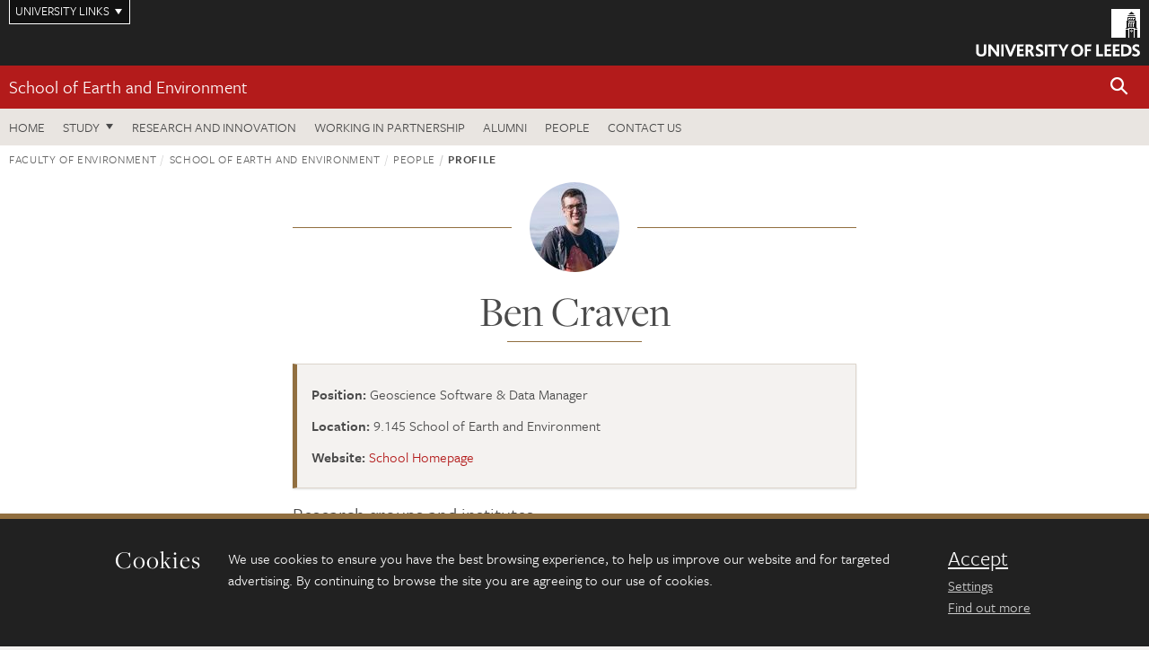

--- FILE ---
content_type: text/html; charset=UTF-8
request_url: https://environment.leeds.ac.uk/see/staff/1217/ben-craven
body_size: 10435
content:
<!DOCTYPE html>
<!--[if IE 8]><html class="no-js lt-ie9" lang="en"><![endif]-->
<!--[if IE 9]><html class="no-js ie9" lang="en"><![endif]-->
<!--[if gt IE 8]><!-->
<html class="no-js" lang="en"><!--<![endif]-->
    <head>
    <meta charset="utf-8">
<meta http-equiv="X-UA-Compatible" content="IE=edge">
<!-- Remove auto number linking-->
<meta name="format-detection" content="telephone=no">
<meta name="viewport" content="width=device-width, initial-scale=1">
<meta name="generator" content="http://www.jadu.co.uk" />
<meta name="robots" content="index,follow" />
<meta name="revisit-after" content="2 days" />
<meta name="author" content="Faculty of Environment" />
<meta name="publisher" content="University of Leeds" />
<link rel="canonical" href="https://environment.leeds.ac.uk/see/staff/1217/ben-craven" />


<link rel="schema.dcterms" href="https://purl.org/dc/terms/" />
<meta name="dcterms.creator" content="Faculty of Environment" lang="en" />
<meta name="dcterms.created" content="2026" lang="en" />
<meta name="dcterms.format" content="text/html" lang="en" />
<meta name="dcterms.language" content="en" />
<meta name="dcterms.publisher" content="University of Leeds" lang="en" />
<meta name="dcterms.rights" content="Copyright University of Leeds" lang="en" />
<meta name="dcterms.coverage" content="UK" lang="en" />
<meta name="dcterms.identifier" content="https://environment.leeds.ac.uk/see/staff/1424/professor-benjamin-j-w-mills" lang="en" />
<meta name="dcterms.title" content="" lang="en" />
<meta name="dcterms.identifier" content="https://environment.leeds.ac.uk/see/staff/1217/ben-craven" />
<meta name="Description" content="Profile for Ben Craven, School of Earth and Environment, University of Leeds" />










<!-- Google Tag Manager Husam -->
<script>(function(w,d,s,l,i){w[l]=w[l]||[];w[l].push({'gtm.start':
new Date().getTime(),event:'gtm.js'});var f=d.getElementsByTagName(s)[0],
j=d.createElement(s),dl=l!='dataLayer'?'&l='+l:'';j.async=true;j.src=
'https://www.googletagmanager.com/gtm.js?id='+i+dl;f.parentNode.insertBefore(j,f);
})(window,document,'script','dataLayer','GTM-WJPZM2T');</script>
<!-- End Google Tag Manager -->

<title>    Ben Craven | School of Earth and Environment | University of Leeds
</title>

<link rel="stylesheet" href="https://use.typekit.net/yos6uow.css">

<!-- Include JS -->
<script src="https://jaducdn.leeds.ac.uk/themes/default/assets/dist/modernizr-custom.js?version=1ca6be4553fdbec3ff48ea961ec12a9f"></script>

<!-- Include Favicon -->
<link rel="icon" type="image/x-icon" href="https://jaducdn.leeds.ac.uk/themes/default/assets/dist/img/favicon.ico" />

<link href="https://jaducdn.leeds.ac.uk/themes/default/assets/dist/theme-default/bootstrap.min.css?version=1ca6be4553fdbec3ff48ea961ec12a9f" rel="stylesheet" type='text/css' media="screen">
<link href="https://jaducdn.leeds.ac.uk/themes/default/assets/dist/theme-default/toolkit.min.css?version=1ca6be4553fdbec3ff48ea961ec12a9f" rel="stylesheet" type='text/css' media="screen">
<link href="https://jaducdn.leeds.ac.uk/themes/default/assets/dist/theme-default/cookies.min.css?version=1ca6be4553fdbec3ff48ea961ec12a9f" rel="stylesheet" type='text/css' media="screen">
<link href="https://jaducdn.leeds.ac.uk/themes/default/assets/dist/theme-default/print.min.css?version=1ca6be4553fdbec3ff48ea961ec12a9f'" rel="stylesheet" media="print">
        </head>
    <body class="environment">
<!-- Google Tag Manager (noscript) -->
<noscript><iframe src="https://www.googletagmanager.com/ns.html?id=GTM-WJPZM2T"
height="0" width="0" style="display:none;visibility:hidden"></iframe></noscript>
<!-- End Google Tag Manager (noscript) -->
        <div id="site-container" class="site-container-md">
            <a id="skip-main" href="#main" rel="nofollow">Skip to main content</a>
<div class="quicklinks-outer">

    <div class="masthead-links">
        <button class="masthead-link masthead-link-quicklinks js-quicklinks-toggle" data-toggle="collapse" data-target="#quicklinks" aria-label="Open University quicklinks menu">University links</button>
    </div>   

    <nav id="quicklinks" class="quicklinks collapse" role="navigation">         
        <div class="wrapper-relative">
            <div class="quicklinks-inner">                    
                <div class="tk-row">
                    <div class="col-sm-6 col-md-3">
                                                                                                        <ul class="quicklinks-list">
                                <li class="title">For staff</li>
                                                                    <li><a href="https://forstaff.leeds.ac.uk/forstaff/homepage/375/services">A-Z Services</a></li>
                                                                    <li><a href="https://forstaff.leeds.ac.uk/">For Staff</a></li>
                                                                    <li><a href="https://ses.leeds.ac.uk/">Student Education Service</a></li>
                                                            </ul>
                                                                                                                                        <ul class="quicklinks-list">
                                <li class="title">For students</li>
                                                                    <li><a href="https://students.leeds.ac.uk/">Students</a></li>
                                                                    <li><a href="https://minerva.leeds.ac.uk/">Minerva</a></li>
                                                                    <li><a href="https://it.leeds.ac.uk/mobileapps">Mobile apps</a></li>
                                                            </ul>
                                                                                        </div><div class="col-sm-6 col-md-3">
                                                                                                            <ul class="quicklinks-list">
                                <li class="title">Faculties</li>
                                                                    <li><a href="https://ahc.leeds.ac.uk/">Faculty of Arts, Humanities and Cultures</a></li>
                                                                    <li><a href="https://biologicalsciences.leeds.ac.uk/">Faculty of Biological Sciences</a></li>
                                                                    <li><a href="https://business.leeds.ac.uk/">Faculty of Business</a></li>
                                                                    <li><a href="https://eps.leeds.ac.uk">Faculty of Engineering and Physical Sciences</a></li>
                                                                    <li><a href="https://environment.leeds.ac.uk/">Faculty of Environment</a></li>
                                                                    <li><a href="https://medicinehealth.leeds.ac.uk/">Faculty of Medicine and Health</a></li>
                                                                    <li><a href="https://essl.leeds.ac.uk/">Faculty of Social Sciences</a></li>
                                                                    <li><a href="https://www.leeds.ac.uk/language-centre">Language Centre</a></li>
                                                                    <li><a href="https://www.leeds.ac.uk/lifelong-learning">Lifelong Learning Centre</a></li>
                                                            </ul>
                                                                                        </div><div class="col-sm-6 col-md-3">
                                                                                                            <ul class="quicklinks-list">
                                <li class="title">Other</li>
                                                                    <li><a href="http://www.leeds.ac.uk/staffaz">A-Z Staff</a></li>
                                                                    <li><a href="https://www.leeds.ac.uk/alumni">Alumni</a></li>
                                                                    <li><a href="https://www.leeds.ac.uk/campusmap">Campus map</a></li>
                                                                    <li><a href="http://www.leeds.ac.uk/contact">Contact us</a></li>
                                                                    <li><a href="https://it.leeds.ac.uk/it">IT</a></li>
                                                                    <li><a href="https://www.leeds.ac.uk/university-jobs">Jobs</a></li>
                                                                    <li><a href="https://www.luu.org.uk/">Leeds University Union</a></li>
                                                                    <li><a href="https://library.leeds.ac.uk/">Library</a></li>
                                                            </ul>
                                                                                        </div><div class="col-sm-6 col-md-3">
                                                                                                            <ul class="quicklinks-list">
                                <li class="title">Follow us</li>
                                                                    <li><a href="https://www.facebook.com/universityofleeds">Facebook</a></li>
                                                                    <li><a href="https://instagram.com/universityofleeds/">Instagram</a></li>
                                                                    <li><a href="https://www.linkedin.com/edu/university-of-leeds-12706">LinkedIn</a></li>
                                                                    <li><a href="https://medium.com/university-of-leeds">Medium</a></li>
                                                                    <li><a href="https://theconversation.com/institutions/university-of-leeds-1122">The Conversation</a></li>
                                                                    <li><a href="https://bsky.app/profile/universityofleeds.bsky.social">Bluesky</a></li>
                                                                    <li><a href="https://www.weibo.com/leedsuniversityuk">Weibo</a></li>
                                                                    <li><a href="https://www.youtube.com/universityofleeds">YouTube</a></li>
                                                            </ul>
                                                                                        </div><div class="col-sm-6 col-md-3">
                                                                        </div>      
                </div>
            </div>
            <div class="quicklinks-close">
                <button class="icon-font btn-icon js-quicklinks-close" data-toggle="collapse" data-target="#quicklinks">
                    <span class="tk-icon-close" aria-hidden="true"></span>                            
                    <span class="icon-font-text">Close quicklinks</span>
                </button>
            </div>
        </div>
    </nav>

</div>
<!-- $MASTHEAD-->
<header id="masthead" class="masthead" role="banner">

    <div class="navicon">
        <button class="btn-icon" data-state="body-state" data-class="state-navicon-active">Menu</button>
    </div>

    <div class="logo">
                <a class="logo-full" title="University of Leeds homepage" href="//www.leeds.ac.uk/">
            <img class="js-png-svg-uri" data-uri="https://jaducdn.leeds.ac.uk/themes/default/assets/dist/img/uol-logo.svg" src="https://jaducdn.leeds.ac.uk/themes/default/assets/dist/img/uol-logo.png" alt="University of Leeds logo">
        </a>

        <a class="logo-mark" title="University of Leeds homepage" href="//www.leeds.ac.uk/">
            <img class="js-png-svg-uri" data-uri="https://jaducdn.leeds.ac.uk/themes/default/assets/dist/img/uol-logo-mark.svg" src="https://jaducdn.leeds.ac.uk/themes/default/assets/dist/img/uol-logo-mark.png" alt="University of Leeds logo">
        </a>
    </div>

</header>
<!-- /$MASTHEAD-->
<!-- $SITESEARCH-->
<div id="sitesearch" class="site-search collapse">
    <div class="wrapper-pd-xxs">
        <form class="site-search-inner" action="https://environment.leeds.ac.uk/site/custom_scripts/search-results.php" role="search">
            <input id="cid" name="cid" type="hidden" value="4">
            <label class="sr-only" for="searchInput">Search</label>
            <input id="searchInput" class="site-search-input" type="search" name="query" placeholder="Search" autocomplete="off">

            <label class="sr-only" for="searchOption">Destination</label>

            <select id="searchOption" class="site-search-select js-action-toggle" name="searchOption">

                <option value="searchSite" selected data-action="https://environment.leeds.ac.uk/site/custom_scripts/search-results.php">Faculty of Environment site</option>
                <option value="searchAll" data-action="https://environment.leeds.ac.uk/site/custom_scripts/search-results.php">All leeds.ac.uk sites</option>

                <!--<optgroup label="Toolkit courses">
                    <option value="UG" data-action="https://courses.leeds.ac.uk/course-search">Undergraduate</option>
                    <option value="PGT" data-action="https://courses.leeds.ac.uk/course-search">Postgraduate taught</option>
                    <option value="PGR" data-action="https://courses.leeds.ac.uk/course-search">Postgraduate research</option>
                </optgroup>-->

            </select>

            <input class="site-search-submit btn btn-primary" type="submit" value="Search">
        </form>
    </div>
</div>
<!-- /$SITESEARCH-->
<div id="quicksearch" class="wrapper-lg wrapper-pd wrapper-relative">
    <div class="quick-search">

    </div>
</div><!-- $LOCALHEADER-->
<div class="local-header">
    <div class="wrapper-pd-xs">
        <div class="local-header-inner">
            <div class="local-header-title" role="navigation" aria-label="Home page link">

                                                    
                                    <a href="//environment.leeds.ac.uk/see">School of Earth and Environment</a>
                            </div>
            <div class="local-header-search">
                            <button class="icon-font sm-toggle-search btn-icon js-site-search-toggle" data-toggle="collapse" data-target="#sitesearch" role="button" aria-label="Open site search">
                    <span class="site-search-btn" aria-hidden="true"></span>
                    <span class="icon-font-text">Search</span>
                </button>
            </div>
        </div>
    </div>
</div>
<!-- /$LOCALHEADER-->
<nav id="tk-nav-priority" class="tk-nav tk-nav-priority" role="navigation">
    <div class="wrapper-relative">
        <div class="tk-nav-header">
            <button class="btn-icon btn-menu" data-state="body-state" data-class="state-navicon-active">Close</button>
        </div>
        <div class="tk-nav-inner">
          <ul class="tk-nav-list tk-nav-list-primary">

                                                    <li><a href="//environment.leeds.ac.uk/see">Home</a></li>
                

                
                                                                                    
                                                                <li class="tk-nav-dropdown tk-nav-dropdown--items-3">
                            <a href="#drop_01" rel="nofollow">Study</a>
                                                <ul id="drop_01">
                                                                                                            <li><a href="//environment.leeds.ac.uk/see-undergraduate">Undergraduate</a></li>
                                                                            <li><a href="//environment.leeds.ac.uk/see-masters">Masters</a></li>
                                                                            <li><a href="//environment.leeds.ac.uk/see-research-degrees">Research degrees</a></li>
                                                                                                                                                                                                            </ul>
                        </li>

                                                                
                                                        <li><a href="https://environment.leeds.ac.uk/see-research-innovation">Research and innovation</a></li>
                                        <li><a href="https://environment.leeds.ac.uk/see-partnership">Working in partnership</a></li>
                                        <li><a href="https://environment.leeds.ac.uk/see-alumni">Alumni</a></li>
                                        <li><a href="https://environment.leeds.ac.uk/see/stafflist">People</a></li>
                                        <li><a href="https://environment.leeds.ac.uk/see/doc/contact-us">Contact us</a></li>
                            </ul>
        </div>
    </div>
</nav>
            <main id="main" class="main" role="main">
                <div>
                                            <div class="wrapper-pd-xs">
    <div class="breadcrumb-responsive">
        <ol class="breadcrumb">
                                                                      <li><a href="//environment.leeds.ac.uk">Faculty of Environment</a></li>
                                                                                                          <li><a href="//environment.leeds.ac.uk/see">School of Earth and Environment</a></li>
                                                                                                          <li><a href="//environment.leeds.ac.uk/see/stafflist">People</a></li>
                                                                              <li class="active">Profile</li>
                                    </ol>
    </div>
</div>

    <div class="wrapper-xs wrapper-pd">
                                            <div class="rule-image">
                <span style="background-image: url('//environment.leeds.ac.uk/images/resized/100x100-0-0-1-80-ben_craven_400_400.jpg');">
                    <img src="//environment.leeds.ac.uk/images/resized/100x100-0-0-1-80-ben_craven_400_400.jpg" alt="Ben Craven">
                </span>
            </div>
        
        <h1 class="heading-underline">Ben Craven</h1>

        
    <div class="island island-featured">
        <ul class="list-facts">
            <li><strong>Position:</strong> Geoscience Software & Data Manager</li>
                                                                                    <li><strong>Location:</strong> 9.145 School of Earth and Environment</li>
                                                    <li><strong>Website:</strong>
                                    <a href="http://homepages.see.leeds.ac.uk/~earbcr/">School Homepage</a>
                                                </li>
                    </ul>
    </div>

    <div class="cms">
        
        
        
        <!-- Research projects blub and list -->
        
        
        
        
        <!-- Research groups and institutes -->
                    <h4>Research groups and institutes</h4>
            <ul>
                                    <li>Basin Structure</li>
                                    <li>Institute of Applied Geoscience</li>
                                    <li>Institute of Geophysics and Tectonics</li>
                            </ul>
        
        
        <!-- Project/funding opportunities pulled from PHD microsite -->
        
        
        

                    <link href="https://jaducdn.leeds.ac.uk/site/symplectic.css?version=1ca6be4553fdbec3ff48ea961ec12a9f" rel="stylesheet" type="text/css" />
            <div id="symplectic">
                <h3>Research outputs</h3>
                <span>Loading...</span>
                <h4 id="selected_publication_h4" class="typeHeader closed" style="display:none;"><a href="#selected_publication_div" rel="nofollow">My five most recent selected research outputs</a></h4>
                <div id="selected_publication_div" class="typeBody" style="display:none;"></div>
                <h4 id="favourite_h4" class="typeHeader closed" style="display:none;"><a href="#favourite_div" rel="nofollow">My other selected research outputs</a></h4>
                <div id="favourite_div" class="typeBody" style="display:none;"></div>

                                    <h4 id="journal_article_h4" class="typeHeader closed" style="display:none;"><a href="#journal_article_div" rel="nofollow">Journal articles</a></h4>
                    <div id="journal_article_div" class="typeBody" style="display:none;"></div>
                                    <h4 id="conference_paper_h4" class="typeHeader closed" style="display:none;"><a href="#conference_paper_div" rel="nofollow">Conference papers</a></h4>
                    <div id="conference_paper_div" class="typeBody" style="display:none;"></div>
                                    <h4 id="presentation_conference_workshop_etc__h4" class="typeHeader closed" style="display:none;"><a href="#presentation_conference_workshop_etc__div" rel="nofollow">Presentation (conference/workshop etc)</a></h4>
                    <div id="presentation_conference_workshop_etc__div" class="typeBody" style="display:none;"></div>
                                    <h4 id="book_h4" class="typeHeader closed" style="display:none;"><a href="#book_div" rel="nofollow">Books</a></h4>
                    <div id="book_div" class="typeBody" style="display:none;"></div>
                                    <h4 id="chapter_h4" class="typeHeader closed" style="display:none;"><a href="#chapter_div" rel="nofollow">Chapters</a></h4>
                    <div id="chapter_div" class="typeBody" style="display:none;"></div>
                                    <h4 id="conference_abstract_h4" class="typeHeader closed" style="display:none;"><a href="#conference_abstract_div" rel="nofollow">Conference abstracts</a></h4>
                    <div id="conference_abstract_div" class="typeBody" style="display:none;"></div>
                                    <h4 id="preprint_h4" class="typeHeader closed" style="display:none;"><a href="#preprint_div" rel="nofollow">Preprints</a></h4>
                    <div id="preprint_div" class="typeBody" style="display:none;"></div>
                                    <h4 id="report_h4" class="typeHeader closed" style="display:none;"><a href="#report_div" rel="nofollow">Reports</a></h4>
                    <div id="report_div" class="typeBody" style="display:none;"></div>
                                    <h4 id="internet_publication_h4" class="typeHeader closed" style="display:none;"><a href="#internet_publication_div" rel="nofollow">Internet publications</a></h4>
                    <div id="internet_publication_div" class="typeBody" style="display:none;"></div>
                                    <h4 id="performance_h4" class="typeHeader closed" style="display:none;"><a href="#performance_div" rel="nofollow">Performances</a></h4>
                    <div id="performance_div" class="typeBody" style="display:none;"></div>
                                    <h4 id="composition_h4" class="typeHeader closed" style="display:none;"><a href="#composition_div" rel="nofollow">Compositions</a></h4>
                    <div id="composition_div" class="typeBody" style="display:none;"></div>
                                    <h4 id="exhibition_h4" class="typeHeader closed" style="display:none;"><a href="#exhibition_div" rel="nofollow">Exhibitions</a></h4>
                    <div id="exhibition_div" class="typeBody" style="display:none;"></div>
                                    <h4 id="poster_h4" class="typeHeader closed" style="display:none;"><a href="#poster_div" rel="nofollow">Posters</a></h4>
                    <div id="poster_div" class="typeBody" style="display:none;"></div>
                                    <h4 id="artefact_h4" class="typeHeader closed" style="display:none;"><a href="#artefact_div" rel="nofollow">Artefacts</a></h4>
                    <div id="artefact_div" class="typeBody" style="display:none;"></div>
                                    <h4 id="design_h4" class="typeHeader closed" style="display:none;"><a href="#design_div" rel="nofollow">Designs</a></h4>
                    <div id="design_div" class="typeBody" style="display:none;"></div>
                                    <h4 id="patent_h4" class="typeHeader closed" style="display:none;"><a href="#patent_div" rel="nofollow">Patents</a></h4>
                    <div id="patent_div" class="typeBody" style="display:none;"></div>
                                    <h4 id="scholarly_edition_h4" class="typeHeader closed" style="display:none;"><a href="#scholarly_edition_div" rel="nofollow">Scholarly editions</a></h4>
                    <div id="scholarly_edition_div" class="typeBody" style="display:none;"></div>
                                    <h4 id="software_code_h4" class="typeHeader closed" style="display:none;"><a href="#software_code_div" rel="nofollow">Software / code</a></h4>
                    <div id="software_code_div" class="typeBody" style="display:none;"></div>
                                    <h4 id="thesis_dissertation_h4" class="typeHeader closed" style="display:none;"><a href="#thesis_dissertation_div" rel="nofollow">Thesis / dissertations</a></h4>
                    <div id="thesis_dissertation_div" class="typeBody" style="display:none;"></div>
                                    <h4 id="other_h4" class="typeHeader closed" style="display:none;"><a href="#other_div" rel="nofollow">Others</a></h4>
                    <div id="other_div" class="typeBody" style="display:none;"></div>
                                    <h4 id="dataset_h4" class="typeHeader closed" style="display:none;"><a href="#dataset_div" rel="nofollow">Datasets</a></h4>
                    <div id="dataset_div" class="typeBody" style="display:none;"></div>
                                    <h4 id="media_h4" class="typeHeader closed" style="display:none;"><a href="#media_div" rel="nofollow">Media</a></h4>
                    <div id="media_div" class="typeBody" style="display:none;"></div>
                                    <h4 id="working_paper_h4" class="typeHeader closed" style="display:none;"><a href="#working_paper_div" rel="nofollow">Working papers</a></h4>
                    <div id="working_paper_div" class="typeBody" style="display:none;"></div>
                            </div>
                </div><!-- ./cms -->
    </div><!-- ./wrapper-xs -->

                </div>
            </main>
            <div class="back-top">
    <a data-toggle="scroll" href="#site-container" rel="nofollow">Back to top</a>
</div>                
            <footer class="site-footer" role="contentinfo">
    <div class="site-footer-upper">
        <div class="wrapper-pd">
            <div class="site-footer-upper-logos">
                                                                                                                                                                                                                                                                                                                                                                                                                    <a href="https://equality.leeds.ac.uk/governance_strategy_policy/athena-swan/" title="Visit Athena SWAN Silver award"><img src="//environment.leeds.ac.uk/images/resized/96x60-0-0-1-80-athena_swan_176_110.jpg" alt="Athena SWAN silver award"></a>                                                                                                                                                                                                                                                                                                                                                                                                                    <a href="https://www.queensanniversaryprizes.org.uk/prize-winners/" title="Visit Queen&#039;s anniversary prize"><img src="//environment.leeds.ac.uk/images/resized/96x60-0-0-1-80-Untitled_design___2021_12_10T145526.649.jpg" alt="Queen's anniversary prize"></a>                                                                                                                                                                                                                                                                                                                                                                                                                    <a href="https://russellgroup.ac.uk/about/our-universities/" title="Visit Russell Group"><img src="//environment.leeds.ac.uk/images/resized/95x60-0-0-1-80-Russell_Group_logo.jpeg" alt="Russell group logo"></a>                            </div>
            <div class="footer-social">
                                    <h2 class="hide-accessible">Social media links</h2>
                                            <a href="https://www.facebook.com/SchoolofEarthandEnvironment/" title="Go to Facebook page"><span class="icon-font-text">Facebook</span><span class="tk-icon tk-icon-social-facebook"></span></a>                    
                                            <a href="https://www.instagram.com/earthandenvironmentleeds/" title="Go to Instagram page"><span class="icon-font-text">Instagram</span><span class="tk-icon tk-icon-social-instagram"></span></a>                    
                                            <a href="https://www.weibo.com/leedsuniversityuk" title="Go to Weibo page"><span class="icon-font-text">Weibo</span><span class="tk-icon tk-icon-social-weibo"></span></a>                    
                                            <a href="https://www.youtube.com/user/universityofleedsuk" title="Go to YouTube page"><span class="icon-font-text">YouTube</span><span class="tk-icon tk-icon-social-youtube"></span></a>                    
                                                </div>
        </div>
    </div>
    
    <div class="site-footer-middle p-t-md p-b-md">
        <div class="wrapper-pd">
            <nav role="navigation">
                <div class="tk-row">
                     <div class="col-sm-6 col-md-3">
                                                                                                        <ul class="quicklinks-list">
                                <li class="title">Faculty of Environment</li>
                                                                    <li><a href="https://environment.leeds.ac.uk">Faculty of Environment</a></li>
                                                                    <li><a href="https://environment.leeds.ac.uk/see">School of Earth and Environment</a></li>
                                                                    <li><a href="https://environment.leeds.ac.uk/food-nutrition">School of Food Science and Nutrition</a></li>
                                                                    <li><a href="https://environment.leeds.ac.uk/geography">School of Geography</a></li>
                                                                    <li><a href="https://environment.leeds.ac.uk/transport">Institute for Transport Studies</a></li>
                                                            </ul>
                                                                                                                                        <ul class="quicklinks-list">
                                <li class="title">Quicklinks</li>
                                                                    <li><a href="https://courses.leeds.ac.uk/">Courses</a></li>
                                                                    <li><a href="https://environment.leeds.ac.uk/faculty/doc/equality-inclusion-1">Equality and inclusion</a></li>
                                                            </ul>
                                                                                        </div><div class="col-sm-6 col-md-3">
                                                                                                            <ul class="quicklinks-list">
                                <li class="title">For staff</li>
                                                                    <li><a href="https://forstaff.leeds.ac.uk/forstaff/homepage/375/services">A-Z Services</a></li>
                                                                    <li><a href="https://forstaff.leeds.ac.uk/">For Staff</a></li>
                                                                    <li><a href="https://environment.leeds.ac.uk/faculty/doc/intranet-links">Intranet</a></li>
                                                            </ul>
                                                                                                                                        <ul class="quicklinks-list">
                                <li class="title">For students</li>
                                                                    <li><a href="https://students.leeds.ac.uk/">Students</a></li>
                                                                    <li><a href="https://minerva.leeds.ac.uk">Minerva</a></li>
                                                            </ul>
                                                                                        </div><div class="col-sm-6 col-md-3">
                                                                                                            <ul class="quicklinks-list">
                                <li class="title">University links</li>
                                                                    <li><a href="https://www.leeds.ac.uk/alumni">Alumni</a></li>
                                                                    <li><a href="https://www.leeds.ac.uk/campusmap">Campus map</a></li>
                                                                    <li><a href="https://www.leeds.ac.uk/about/doc/find-us">Find us</a></li>
                                                                    <li><a href="https://www.leeds.ac.uk/university-jobs">Jobs</a></li>
                                                                    <li><a href="https://www.leeds.ac.uk/term-dates">Term dates</a></li>
                                                                    <li><a href="https://sustainability.leeds.ac.uk/">Sustainability</a></li>
                                                            </ul>
                                                                                        </div><div class="col-sm-6 col-md-3">
                                                                            <!-- <ul class="quicklinks-list">
                            <li class="title">Site map</li>
                            <li><a href="//environment.leeds.ac.uk/news/">News</a></li>
                            <li><a href="//environment.leeds.ac.uk/events/">Events</a></li>    
                            <li><a href="//environment.leeds.ac.uk/student-and-alumni-profiles/">Student and alumni profile</a></li>
                            <li><a href="//environment.leeds.ac.uk/short-courses/">Short courses</a></li>    
                            <li><a href="//environment.leeds.ac.uk/scholarships/">Scholarships</a></li>
                            <li><a href="//environment.leeds.ac.uk/stafflist/">Staff list</a></li>
                        </ul> -->
                    </div>
                </div>
            </nav>
        </div>
    </div>

    <div class="site-footer-lower">
        <div class="wrapper-pd">
            <nav role="navigation">
                <ul class="nav">
                    <li>&copy; 2026 University of Leeds, Leeds, LS2 9JT</li>
                    <li><a href="//www.leeds.ac.uk/termsandconditions">Terms and conditions</a></li>
                    <li><a href="//www.leeds.ac.uk/accessibility">Accessibility</a></li>
                    <li><a href="//environment.leeds.ac.uk/privacy">Privacy and cookies</a></li>
                    <li><a href="//www.leeds.ac.uk/foi">Freedom of information</a></li>
                </ul>
            </nav>
        </div>
    </div>
</footer>

        </div><!-- /$SITE-CONTAINER-->

        <script>var GALAXY_SHORTCUT = "/environment";var PROTOCOL = "https://";var DOMAIN = "environment.leeds.ac.uk";var SECURE_SERVER = "https://production2.leeds.ac.uk/environment";var SECURE_JADU_PATH = "https://production2.leeds.ac.uk/environment/jadu";var USE_TAXONOMY = "";var ASSIGN_ADMINISTRATOR_VIEW = "false";var TAXONOMY_NAME = "IPSV";var BESPOKE_CATEGORY_LIST_NAME = "GalaxiesCL";var is_IIS = "";var PHOTON_ENABLED = "";var EDITOR_IMAGE_PASTE = "1";var LOCAL_FE_DOMAIN = "environment.leeds.ac.uk";var SECURE_BLOG_PATH = "";var DATE_INPUT_DAY_MONTH_ORDER = "";var LOCAL_DOMAINS = new Array();LOCAL_DOMAINS[0] = "production2.leeds.ac.uk/environment";</script><script>
            var AJAX_NEWS_EVENTS = "/site/ajax/ajax-news-events.php";
            var AJAX_RES_OPPS = "/site/custom_scripts/research-opportunities-index.php";
            var SEARCH_RESULTS = "/site/custom_scripts/search-results.php";</script>

<script src="https://code.jquery.com/jquery-3.7.1.min.js"></script>
<script src="https://jaducdn.leeds.ac.uk/themes/default/assets/dist/script.min.js?version=1ca6be4553fdbec3ff48ea961ec12a9f"></script>
<script src="https://jaducdn.leeds.ac.uk/themes/default/assets/jadu/dev.min.js?version=1ca6be4553fdbec3ff48ea961ec12a9f"></script>
        <script src="https://jaducdn.leeds.ac.uk/themes/default/assets/dist/cookies.min.js?version=1ca6be4553fdbec3ff48ea961ec12a9f"></script>
<script>
    if(typeof cookieConsent !== "undefined"){
        //Cookies compliance
        cookieConsent.init({
            url: '//environment.leeds.ac.uk/privacy/',
            google: true,
            facebook: true
        });
    }
</script>
            <style>
        @media print {
            /* Add header in print style sheet for profiles */
            .masthead {
                display: block;
                border-bottom: 1px solid black;
                height: 70px;
                margin: 0 0 20px 0;
                padding: 0;
                position: relative;
            }
            .masthead:after {
                position: absolute;
                top: 0;
                right: 0;
                content: url('[data-uri]');
            }
            .masthead-links {
                display: none;
            }
            .logo-full {
                display: none;
            }
            .logo-mark {
                display: none;
            }
            .island {
                padding-right: 120px;
                border-bottom: 1px solid black;
            }
            /* Make the profile image print */
            .rule-image span img {
                float: right;
                width: 100px !important;
                display: block !important;
                clip: unset;
                height: auto;
                width: auto;
                left: 0px;
            }
        }
    </style>

            <script src="https://jaducdn.leeds.ac.uk//site/javascript/publications.js?version=1ca6be4553fdbec3ff48ea961ec12a9f"></script>
        <script>
            var dataURL = '//environment.leeds.ac.uk/site/custom_scripts/symplectic_ajax.php';
            var dataGetQuery = {
                uniqueid: '1217',
                hash: 'c8030fc72fdfe339e38891e4c64339e5',
            };
            $(document).ready(function(){
                $.getJSON(dataURL, dataGetQuery, publicationsToHTML);
            });
        </script>
    
            </body>
</html>


--- FILE ---
content_type: text/html; charset=UTF-8
request_url: https://environment.leeds.ac.uk/site/custom_scripts/symplectic_ajax.php?uniqueid=1217&hash=c8030fc72fdfe339e38891e4c64339e5
body_size: 1392
content:
{"id":"00974641","publications":{"selected_publication":[],"favourites":[],"journal_article":[{"html":"<p id=\"636695\" class=\"journalarticle\"><span class=\"authors\">Craven B; Lloyd GE<\/span> <span class=\"year\">(2024)<\/span> <span class=\"title\">Reconciling onshore and offshore geological mapping: lessons from north Cornwall, SW England<\/span>. <span class=\"journal-plain\">Geological Society Special Publications<\/span>, <span class=\"volume\">541<\/span>, <span class=\"issue\">(1)<\/span>, <span class=\"pages\">pp. 207-235<\/span>. <a href=\"http:\/\/dx.doi.org\/10.1144\/sp541-2022-314\"><img src=\"https:\/\/jaducdn.leeds.ac.uk\/\/images\/doi.png\"><\/a> <a href=\"https:\/\/eprints.whiterose.ac.uk\/id\/eprint\/206148\"><img src=\"https:\/\/jaducdn.leeds.ac.uk\/\/images\/whiterose.png\"><\/a><\/p>","publicationid":"636695","date":"2024-06-01","publicationtype":"Journal article","isfavourite":"0"},{"html":"<p id=\"557948\" class=\"journalarticle\"><span class=\"authors\">Tek DE; Mcarthur AD; Poyatos\u2010Mor\u00e9 M; Colombera L; Patacci M; Craven B; Mccaffrey WD<\/span> <span class=\"year\">(2021)<\/span> <span class=\"title\">Relating seafloor geomorphology to subsurface architecture: How mass\u2010transport deposits and knickpoint\u2010zones build the stratigraphy of the deep\u2010water Hikurangi Channel<\/span>. <span class=\"journal-plain\">Sedimentology<\/span>, <span class=\"volume\">68<\/span>, <span class=\"issue\">(7)<\/span>, <span class=\"pages\">pp. 3141-3190<\/span>. <a href=\"http:\/\/dx.doi.org\/10.1111\/sed.12890\"><img src=\"https:\/\/jaducdn.leeds.ac.uk\/\/images\/doi.png\"><\/a> <a href=\"https:\/\/eprints.whiterose.ac.uk\/id\/eprint\/173990\"><img src=\"https:\/\/jaducdn.leeds.ac.uk\/\/images\/whiterose.png\"><\/a><\/p>","publicationid":"557948","date":"2021-12-01","publicationtype":"Journal article","isfavourite":"0"},{"html":"<p id=\"536121\" class=\"journalarticle\"><span class=\"authors\">Houghton J; Morgan D; Gordon C; Stokes A; Atchison C; Collins T; Craven B; Willis K<\/span> <span class=\"year\">(2020)<\/span> <span class=\"title\">Access Anglesey 2018: Lessons from an inclusive field course<\/span>. <span class=\"journal-plain\">Advances in Geosciences<\/span>, <span class=\"volume\">53<\/span>, <span class=\"pages\">pp. 183-194<\/span>. <a href=\"http:\/\/dx.doi.org\/10.5194\/adgeo-53-183-2020\"><img src=\"https:\/\/jaducdn.leeds.ac.uk\/\/images\/doi.png\"><\/a> <a href=\"https:\/\/eprints.whiterose.ac.uk\/id\/eprint\/164444\"><img src=\"https:\/\/jaducdn.leeds.ac.uk\/\/images\/whiterose.png\"><\/a><\/p>","publicationid":"536121","date":"2020-08-14","publicationtype":"Journal article","isfavourite":"0"},{"html":"<p id=\"370815\" class=\"journalarticle\"><span class=\"authors\">Richardson JC; Hodgson DM; Paton D; Craven B; Rawcliffe A; Lang A<\/span> <span class=\"year\">(2017)<\/span> <span class=\"title\">Where is my sink? Reconstruction of landscape development in 1 southwestern Africa since the Late Jurassic<\/span>. <span class=\"journal-plain\">Gondwana Research<\/span>, <span class=\"volume\">45<\/span>, <span class=\"pages\">pp. 43-64<\/span>. <a href=\"http:\/\/dx.doi.org\/10.1016\/j.gr.2017.01.004\"><img src=\"https:\/\/jaducdn.leeds.ac.uk\/\/images\/doi.png\"><\/a> <a href=\"https:\/\/eprints.whiterose.ac.uk\/id\/eprint\/109731\"><img src=\"https:\/\/jaducdn.leeds.ac.uk\/\/images\/whiterose.png\"><\/a><\/p>","publicationid":"370815","date":"2017-05-01","publicationtype":"Journal article","isfavourite":"0"}],"conference_paper":[],"presentation_conference_workshop_etc_":[{"html":"<p id=\"639704\" class=\"presentationconferenceworkshopetc\"><span class=\"authors\">Gordon C; Houghton JJ; Craven B; Morgan D<\/span> <span class=\"year\">(2023)<\/span> <span class=\"title\">Virtual Landscapes: Fieldwork training on screen<\/span>. <span class=\"nameofconference\">Integrating Virtual Laboratory Experiences within STEM Practical Teaching<\/span>.<\/p>","publicationid":"639704","date":"","publicationtype":"Presentation (conference\/workshop etc)","isfavourite":"0"},{"html":"<p id=\"639703\" class=\"presentationconferenceworkshopetc\"><span class=\"authors\">Gordon C; Houghton JJ; Craven B; Morgan D<\/span> <span class=\"year\">(2023)<\/span> <span class=\"title\">Virtual landscapes: Exploring landscapes on screen<\/span>. <span class=\"nameofconference\">Breaking Barriers Digitally: Transforming Cultural and Heritage Experiences<\/span>.<\/p>","publicationid":"639703","date":"","publicationtype":"Presentation (conference\/workshop etc)","isfavourite":"0"}],"book":[],"chapter":[],"conference_abstract":[],"preprint":[],"report":[],"internet_publication":[],"performance":[],"composition":[],"exhibition":[],"poster":[],"artefact":[],"design":[],"patent":[],"scholarly_edition":[],"software_code":[],"thesis_dissertation":[],"other":[],"dataset":[],"media":[],"working_paper":[]},"next":null}